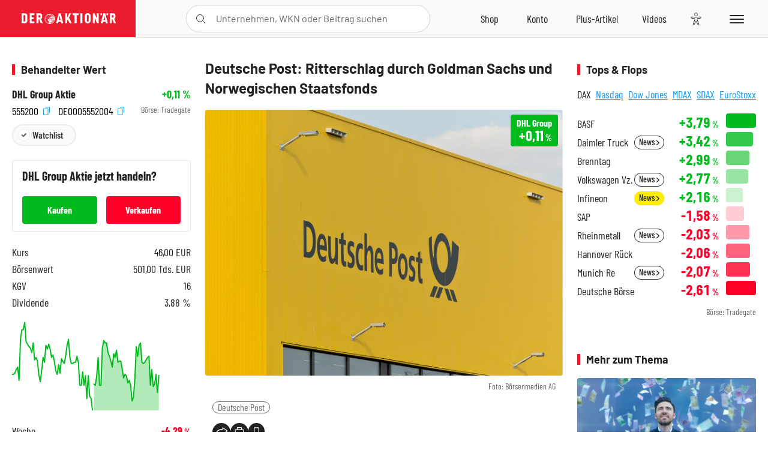

--- FILE ---
content_type: text/html; charset=utf-8
request_url: https://www.deraktionaer.de/artikel/aktien/deutsche-post-ritterschlag-durch-goldman-sachs-und-norwegischen-staatsfonds-270310.html
body_size: 23947
content:
<!DOCTYPE html>
<html lang="de-de">
<head>
    <link rel="dns-prefetch" href="//cdn.boersenmedien.com">
    <link rel="dns-prefetch" href="//images.boersenmedien.com">
    <link rel="preconnect" href="//cdn.boersenmedien.com">
    <link rel="preconnect" href="//images.boersenmedien.com">
    
    <meta charset="utf-8">
    <meta name="viewport" content="width=device-width, initial-scale=1.0">
    <link rel="apple-touch-icon" sizes="180x180" href="/assets/images/icons/apple-touch-icon.png">
    <link rel="icon" type="image/png" sizes="32x32" href="/assets/images/icons/favicon-32x32.png">
    <link rel="icon" type="image/png" sizes="16x16" href="/assets/images/icons/favicon-16x16.png">
    <link rel="manifest" href="/manifest.json">
        <title>Deutsche Post: Ritterschlag durch Goldman Sachs und Norwegischen Staatsfonds - DER AKTION&#xC4;R</title>
    <meta name="robots" content="index, follow, noodp, max-image-preview:large">
    <meta name="theme-color" content="#e91b2c">
    <meta name="msapplication-navbutton-color" content="#e91b2c">

    <meta name="description" content="Deutsche Post: Ritterschlag durch Goldman Sachs und Norwegischen Staatsfonds">
    <meta name="keywords" content=",Deutsche Post">
    <meta name="news_keywords" content=",Deutsche Post">
    <meta name="date" content="2016-09-08T15:23:00Z">
        <meta name="author" content="Thorsten K&#xFC;fner">
    <meta name="publisher" content="DER AKTION&#xC4;R">
    <link rel="canonical" href="https://www.deraktionaer.de/artikel/aktien/deutsche-post-ritterschlag-durch-goldman-sachs-und-norwegischen-staatsfonds-270310.html">
    <meta property="og:title" content="Deutsche Post: Ritterschlag durch Goldman Sachs und Norwegischen Staatsfonds">
    <meta property="og:type" content="article">
        <meta property="og:image" content="https://images.boersenmedien.com/images/06131905-105b-41b4-a842-014fba9eab49.png?w=1280">
        <meta property="og:image:width" content="1314">
        <meta property="og:image:height" content="977">
    <meta property="og:url" content="https://www.deraktionaer.de/artikel/aktien/deutsche-post-ritterschlag-durch-goldman-sachs-und-norwegischen-staatsfonds-270310.html">
    <meta property="og:description" content="Deutsche Post: Ritterschlag durch Goldman Sachs und Norwegischen Staatsfonds">
    <meta property="fb:app_id" content="567365026630618">
    <meta name="twitter:card" content="summary_large_image">
    <meta name="twitter:title" content="Deutsche Post: Ritterschlag durch Goldman Sachs und Norwegischen Staatsfonds">
    <meta name="twitter:site" content="@aktionaer">
    <meta name="twitter:description" content="Deutsche Post: Ritterschlag durch Goldman Sachs und Norwegischen Staatsfonds">
        <meta name="twitter:image" content="https://images.boersenmedien.com/images/06131905-105b-41b4-a842-014fba9eab49.png?w=1280">
    
    
        <link rel="stylesheet" href="/assets/css/main.min.css?v=20a5oobePaa3APZ5oOxXt9H2BO4p2DEHNO1sNY4KUOw">
    
    <link rel="preload" as="script" id="IOMmBundle" href="https://data-af9a061aaf.deraktionaer.de/iomm/latest/manager/base/es6/bundle.js" />
    <link rel="preload" as="script" href="https://data-af9a061aaf.deraktionaer.de/iomm/latest/bootstrap/loader.js" />
    <script type="application/ld&#x2B;json">
        {"@context":"https://schema.org","@graph":[{"@type":"WebSite","name":"DER AKTIONÄR","url":"https://www.deraktionaer.de/","potentialAction":{"@type":"SearchAction","target":"https://www.deraktionaer.de/suchen?q={search_term_string}","query-input":"required name=search_term_string"}},{"@type":"Organization","name":"Börsenmedien AG","@id":"https://www.boersenmedien.de/#publisher","url":"https://www.boersenmedien.de/","logo":{"@type":"ImageObject","url":"https://images.boersenmedien.com/images/bbc3d6ec-9cb0-4502-98d5-3adc60601cd6.png","width":1200,"height":242},"sameAs":["https://www.deraktionaer.de/","https://www.boerse-online.de/","https://www.eurams.de/"],"address":{"@type":"PostalAddress","streetAddress":"Am Eulenhof 14","addressLocality":"Kulmbach","postalCode":"95326","addressCountry":"DE"},"contactPoint":{"@type":"ContactPoint","url":"https://www.boersenmedien.de/Support/kontakt","telephone":"+49-9221-90510","contactType":"Kundenservice","availableLanguage":["Deutsch"],"areaServed":"DE"},"subOrganization":{"@type":"NewsMediaOrganization","@id":"https://www.deraktionaer.de/#publisher","name":"DER AKTIONÄR","foundingDate":"1996-01-01","url":"https://www.deraktionaer.de/","publishingPrinciples":"https://www.boersenmedien.de/agb.html","logo":{"@type":"ImageObject","url":"https://images.boersenmedien.com/images/b8000b75-24cd-4424-aeec-cf1c4544b5b6.jpg","width":1182,"height":1182},"mainEntityOfPage":{"@type":"WebPage","@id":"https://www.deraktionaer.de/"},"sameAs":["https://www.deraktionaer.de/","https://de.wikipedia.org/wiki/Der_Aktionär","https://www.facebook.com/aktionaer/","https://www.instagram.com/deraktionaer/","https://x.com/aktionaer","https://www.tiktok.com/@deraktionaer","https://apps.apple.com/de/app/der-aktionär/id448927412","https://play.google.com/store/apps/details?id=com.yopeso.deraktionar"]}}]}
    </script>
    <script src="/assets/js/ea_dynamic_loading_da.js"></script>
    <meta name="impact-site-verification" value="64808c59-4dea-4819-8bf2-c95625d83376">
</head>
<body class="">
    <script type='text/javascript' src="//data-af9a061aaf.deraktionaer.de/iomm/latest/bootstrap/loader.js"></script>
    <script data-n-head="ssr" type="text/javascript" data-body="true">
        var dataINFOnline = {
        "st": "daktion",
        "cp": "dak_rc_wf",
        "sv": "in",
        "co": "da2019",
        "sc": "yes"
        };
        IOMm('configure', { st: 'daktion', dn: 'data-af9a061aaf.deraktionaer.de', mh: 5 }); // Configure IOMm
        IOMm('pageview', dataINFOnline); // Count pageview
        IOMm('3p', 'qds', 'in'); // Trigger qds module (for agof ddf participants only!)
    </script>

    <header id="page-header">
        <div id="static-header">
            <div class="container">
                <div id="header-logo-container">
                        <a id="header-logo" href="/"><img loading="lazy" alt="DER AKTION&#xC4;R" src="https://images.boersenmedien.com/images/eef3cc9c-8c0d-43c9-a849-c732c8855a53.svg"></a>
                </div>
                <nav id="header-actions-container" aria-labelledby="header-epaper-notification">

                        <a title="Zu DER AKTIONÄR+" aria-label="Zu DER AKTIONÄR+ " href="/artikel/deraktionaerplus" id="header-aktionaerplus" class="header-action-item subpage"><span></span></a>
                    <a title="Videos" aria-label="Videos" class="header-action-item" id="header-videos" href="/videos"><span></span></a>
                    <div class="toaccount"><a title="Zum Account" aria-label="Zum Account" class="sign-in-button header-action-item" href="/account"><span></span></a></div>
                    <a title="Zum Shop" aria-label="Zum Shop" target="_blank" rel="noopener" href="https://www.boersenmedien.de/shop?btm_campaign=DA-0526-13575&btm_source=Online&btm_medium=Navigation&btm_content=deraktionaer.de&btm_term=Shop&btm_detail=shop " id="header-shop" class="header-action-item"><span></span></a>
                        <a title="E-Paper" aria-label="E-Paper" id="header-epaper" class="header-action-item" href="https://www.boersenmedien.de/produkt/deraktionaer/der-aktionaer-0526-4503.html?btm_campaign=DA-0526-13575&btm_source=Online&btm_medium=Navigation&btm_content=deraktionaer.de&btm_term=Shop&btm_detail=epaper" target="_blank" rel="noopener"><span></span></a>
                        <a title="Home" aria-label="Home" id="header-home" class="header-action-item" href="/"><span></span></a>
                    
    <button aria-label="Teilen-Menu &#xF6;ffnen" id="header-share-article" class="header-action-item">
        <span></span>
    </button>

                    
                        
<div id="search-group" class="header-action-item">
    <div id="search-button-container"><input id="search-input-placeholder" name="search-input-placeholder" role="presentation" type="text"><label aria-hidden="true" for="search-input-placeholder"></label><button class="search-button header-action-button open-search" id="header-search-button" aria-controls="search-overlay" aria-label="Suche öffnen"><span></span></button></div>
    <div id="search-overlay">
        <form method="get" id="search-input" action="/suchen">
            <input type="hidden" name="page" value="1" />
            <div class="input-wrapper">
                <input type="text" name="q" id="search-q" autocomplete="off" />
            </div>
            <button type="submit"><span class="icon-colo-primary"></span></button>
        </form>

        <div id="search-scroll-container">
            <a href="#" style="display:none;" class="search-more"><span>Alle Suchergebnisse f&#xFC;r <span class="search-value"></span> anzeigen</span></a>

            <div id="search-results-header" class="pure-g">
                <div id="search-result-symbols" class="pure-u-1-1 pure-u-sm-1-3">
                    <div class="search-title">Wertpapiere</div>
                    <div class="symbol-container"></div>
                    <div class="symbol-empty">Es gibt keine Wertpapiere.</div>
                </div>
                <div id="search-result-stories" class="pure-u-1-1 pure-u-sm-2-3">
                    <div class="search-title">Top-Artikel</div>
                    <div class="story-container"></div>
                    <div class="story-empty">Kein Treffer gefunden. Bitte versuchen Sie einen anderen Suchbegriff.</div>
                </div>
            </div>
        </div>
        <div id="search-close"><img loading="lazy" alt="Schlie&#xDF;en" src="/assets/images/svg/icon-remove.svg"></div>
    </div>
    <div id="search-overlay-background"></div>
</div>
                    
                    <div class="eyeAble_customToolOpenerClass fr-bullet-nav__link header-action-item" data-controller="bullet-layer" data-controller-options="{&quot;active-class&quot;: &quot;fr-bullet-nav__link--active&quot;}" data-tracking-header="EyeAble">
                        <div class="fr-bullet-nav__icon fr-bullet-nav__icon--eyeable eyeAbleContrastSkip"></div>
                    </div>
                    <button id="menu-button" class="hamburger hamburger--squeeze hamburger--main" type="button" aria-label="Menu" aria-controls="header-navigation">
                        <span class="hamburger-box">
                            <span class="hamburger-inner"></span>
                        </span>
                    </button>
                </nav>
            </div>
            
    <div id="share-article-nav" class="share-article-container">
        <button title="URL kopieren" class="share-url copy-button" onclick="return copy(window.location.href)"><img
                alt="CopyLink"
                src="https://images.boersenmedien.com/images/e9f70a2a-88af-4b41-b33a-e146c67328ce.svg" loading="lazy">
        </button>
        <a title="Facebook teilen" class="share-fb"
           href="https://www.facebook.com/sharer.php?u=https%3A%2F%2Fwww.deraktionaer.de%2Fartikel%2Faktien%2Fdeutsche-post-ritterschlag-durch-goldman-sachs-und-norwegischen-staatsfonds-270310.html&amp;t=Deutsche&#x2B;Post%3A&#x2B;Ritterschlag&#x2B;durch&#x2B;Goldman&#x2B;Sachs&#x2B;und&#x2B;Norwegischen&#x2B;Staatsfonds"
           rel="noopener" target="da_social"><span></span></a>
        <a title="Tweet" class="share-twitter"
           href="https://twitter.com/intent/tweet?url=https%3A%2F%2Fwww.deraktionaer.de%2Fartikel%2Faktien%2Fdeutsche-post-ritterschlag-durch-goldman-sachs-und-norwegischen-staatsfonds-270310.html" rel="noopener"
           target="da_social"><span></span></a>
        <a title="Per E-Mail teilen" class="share-mail"
           href="mailto:?body=https://www.deraktionaer.dehttps://www.deraktionaer.de/artikel/aktien/deutsche-post-ritterschlag-durch-goldman-sachs-und-norwegischen-staatsfonds-270310.html" rel="noopener"
           target="da_social"><span></span></a>
        <a title="Seite Drucken" class="share-print" href="javascript:self.print()"><span></span></a>
    </div>

        </div>
        <div id="header-navigation" class="pure-g">
            <div id="navigation-main" class="pure-u-1-1 pure-u-xl-2-3">
                <nav id="navigation" aria-label="Navigation">
                    <ul>
                        <li><a href="/">Home</a></li>
                            <li><a href="/magazin">Magazin</a></li>    
                        <li><a href="/marktueberblick.html">Marktüberblick</a></li>
                        <li>
                            <a href="/musterdepots.html">Depots</a>
                            <span class="open-sub"></span>
                            <div>
                                <ul>
                                    
                                        
        <li><a href="/real-musterdepot.html">Real-Depot</a></li>
        <li><a href="/aktionaer-musterdepot.html">AKTION&#xC4;R-Depot</a></li>
        <li><a href="/tsi-musterdepot.html">TSI-Musterdepot</a></li>

                                    
                                </ul>
                            </div>
                        </li>
                        <li class="navigation-strong"><a href="/artikel/deraktionaerplus">DER AKTIONÄR<strong>+</strong></a></li>
                        <li><a href="/invest">DER AKTIONÄR Indizes</a></li>
                        <li>
                            <span class="nav-no-link">Finanz-Check</span>
                            <span class="open-sub"></span>
                            <div>
                                <ul>
                                    <li><a href="/broker-vergleich">Broker-Vergleich</a></li>
                                    <li><a href="/krypto-broker-vergleich">Krypto-Broker-Vergleich</a></li>
                                    <li><a href="/krypto-boersen-vergleich">Krypto-Börsen-Vergleich</a></li>
                                    <li><a href="/kinderdepot-broker-vergleich">Kinderdepot-Vergleich</a></li>
                                    <li><a href="/tagesgeld-vergleich.html">Tagesgeld-Vergleich</a></li>
                                    <li><a href="/festgeld-vergleich.html">Festgeld-Vergleich</a></li>
                                </ul>
                            </div>
                        </li>
                        <li><a href="/podcasts">Podcasts</a></li>
                        <li>
                            <a href="/videos">DER AKTIONÄR TV</a>
                            <span class="open-sub"></span>
                            <div>
                                <ul>
                                    <li><a href="/videos">Übersicht</a></li>
                                        <li><a href="/videos/boersenpunk/1">B&#xF6;rsenpunk</a></li>
                                        <li><a href="/videos/dax-check/1">DAX-Check LIVE</a></li>
                                        <li><a href="/videos/futuremarkets/1">Future Markets</a></li>
                                        <li><a href="/videos/goldexpertebussler/1">Goldfolio</a></li>
                                        <li><a href="/videos/heavytraderz/1">HeavytraderZ</a></li>
                                        <li><a href="/videos/hotstockreport/1">Hot Stock Report</a></li>
                                        <li><a href="/videos/olivermichel/1">Krypto-Talk</a></li>
                                        <li><a href="/videos/maydornsmeinung/1">maydornsmeinung</a></li>
                                        <li><a href="/videos/schroedersnebenwerte/1">Schr&#xF6;ders Nebenwerte-Watchlist</a></li>
                                        <li><a href="/videos/trading-tipps/1">Trading-Tipp</a></li>
                                        <li><a href="/videos/keyinvest/1">UBS DailyTrader</a></li>
                                </ul>
                            </div>
                        </li>
                        <li>
                            <a href="https://www.boersenmedien.de/shop" target="_blank" rel="noopener">Abo &amp; Shop</a>
                            <span class="open-sub"></span>
                            <div>
                                <ul>
                                    <li><a href="https://www.boersenmedien.de/magazine/deraktionaer/einzelausgaben" target="_blank" rel="noopener">DER AKTIONÄR</a></li>
                                    <li><a href="https://www.boersenmedien.de/aktienreports/1" target="_blank" rel="noopener">Aktien-Reports</a></li>
                                    <li><a href="https://www.boersenmedien.de/boersendienste" target="_blank" rel="noopener">Börsendienste</a></li>
                                </ul>
                            </div>
                        </li>
                        <li><a href="/experten">Experten</a></li>
                        <li><a href="https://www.boersenmedien.com/karriere/jobangebote">Jobs/Karriere</a></li>
                    </ul>
                </nav>
                <nav id="navigation-user" aria-label="Mein Konto">
                        <div class="signin">
                            <div class="navigation-user-row sign-in-button">
                                <div><strong>Sie sind neu hier?</strong> Registrieren Sie sich kostenlos um alle Funktionen unserer Website nutzen zu können:</div>
                                <div><a href="https://login.boersenmedien.com/account/signup" class=" pure-button-secondary"><span>Registrieren</span></a></div>
                            </div>
                            <span class="sign-in-loading">Laden</span>
                        </div>
                        <div class="signin">
                            <div class="navigation-user-row sign-in-button">
                                <div><strong>Sie sind bereits registriert?</strong> Hier können Sie sich anmelden:</div>
                                <div>
                                    <a class=" pure-button-secondary" href="/account/signin"><span>Anmelden</span></a>
                                </div>
                            </div>
                            <span class="sign-in-loading">Laden</span>
                        </div>
                        <div class="signout">
                            <strong id="navigation-head">Willkommen auf deraktionaer.de!</strong><br>
                            <a class="user-nav-button user-nav-symbols" href="/account/watchlist">Meine Watchlist</a>
                            <a class="user-nav-button user-nav-articles" href="/account/bookmarks">Gespeicherten Artikel</a>
                            <a href="https://konto.boersenmedien.com" target="_blank" rel="noopener" class="user-nav-button user-nav-bmagaccount">Börsenmedien Konto</a>
                            <a class="pure-button-primary" href="/account/logout"><span class="sing-out-button">Abmelden</span></a>
                            <br>
                        </div>
                </nav>
                <div class="pure-g">
                    <div id="navigation-app" class="pure-u-1-1 pure-u-lg-1-2">
                        <div><img loading="lazy" alt="DER-AKTION&#xC4;R App" id="app-logo" src="https://images.boersenmedien.com/images/757ea3d3-5e46-4275-80df-30eb7052784c.svg"> DER AKTIONÄR – Unsere App</div>
                        <div><a target="_blank" rel="noopener" id="app-apple" href="https://itunes.apple.com/de/app/der-aktionar-deutschlands/id448927412"><img loading="lazy" alt="Laden im Appstore" src="/assets/images/svg/logo-appstore.svg"></a><a id="app-android" target="_blank" rel="noopener" href="https://play.google.com/store/apps/details?id=com.yopeso.deraktionar"><img alt="Jetzt bei Google Play" src="/assets/images/svg/logo-gplay.svg" /></a></div>
                    </div>
                    <div id="navigation-sm" class="pure-u-1-1 pure-u-lg-1-2">
                        <strong>Folgen Sie uns</strong><br>
                        <a class="share-youtube" target="_blank" rel="noopener" href="https://www.youtube.com/user/DAFChannel/videos">Youtube</a>
                        <a class="share-instagram" target="_blank" rel="noopener" href="https://www.instagram.com/deraktionaer/">Instagram</a>
                        <a class="share-fb" target="_blank" rel="noopener" href="https://www.facebook.com/aktionaer">Facebook</a>
                        <a class="share-twitter" target="_blank" rel="noopener" href="https://twitter.com/aktionaer">Twitter</a>
                    </div>
                </div>
            </div>
            <aside id="navigation-sidebar" class="pure-u-1-1 pure-u-xl-1-3">
                <div class="pure-g">
                    <div id="navigation-stories" class="pure-u-1-1 pure-u-md-16-24 pure-u-xl-1-1"></div>
                    <div id="navigation-symbols" class="pure-u-1-1 pure-u-md-8-24 pure-u-xl-1-1"></div>
                </div>
            </aside>
        </div>
    </header>

    <div class="breaking-news-container">
        


    </div>

        <div id="banner-top-container">
            <div id="banner-big-bill-container">
                <div id="Ads_BA_BS" style="position: relative; text-align: center;">                    
                    <div id='Ads-Bigsize'></div>
                </div>
            </div>
            <div id="banner-sky-container">
                <div id="Ads_BA_SKY">
                    <div id='Ads-Sky' style='min-width: 120px; min-height: 600px;'></div>
                </div>
            </div>
            <div id="banner-sky-left-container">
                <div id="Ads_BA_SKY_LEFT">
                    <div id='Ads-Sky-Left' style='min-width: 120px; min-height: 600px;'></div>
                </div>
            </div>
        </div>

    <div id="page-body" class="container">
        
<article id="article-detail" aria-labelledby="article-title">
    <div id="article-detail-content">
        <header id="article-detail-header">
            <h1 id="article-title">Deutsche Post: Ritterschlag durch Goldman Sachs und Norwegischen Staatsfonds</h1>
            <div class="article-header-image">
                <figure>
                    <picture>
                        <source media="(min-width: 1023px)" srcset="https://images.boersenmedien.com/images/06131905-105b-41b4-a842-014fba9eab49.png?w=1280&webp=true"
                                type="image/webp">
                        <source media="(min-width: 767px)" srcset="https://images.boersenmedien.com/images/06131905-105b-41b4-a842-014fba9eab49.png?w=1280&webp=true"
                                type="image/webp">
                        <img loading="lazy" src="https://images.boersenmedien.com/images/06131905-105b-41b4-a842-014fba9eab49.png?w=1280&webp=true"
                             alt="Deutsche Post: Ritterschlag durch Goldman Sachs und Norwegischen Staatsfonds">
                    </picture>
                        <figcaption><small>Foto: B&#xF6;rsenmedien AG</small></figcaption>
                </figure>
                    
<a class="stock-info stock-info-badge stock-info-badge-big" data-quote="DE0005552004" title="DHL Group Aktie" href="/aktien/kurse/dhlgroup-de0005552004.html">
    <span class="stock-info-name flex-ellipsis-variable">Deutsche Post NA</span>
    <span class="changePct">-</span>&thinsp;<span class="percentSgn">%</span>    
</a>
            </div>
            <ul id="article-detail-keywords">
                        <li><a href="/suchen?q=%22deutsche%20post%22">Deutsche Post</a></li>
            </ul>
            <div id="article-header-info">
                <div class="author-info">
                            <img loading="lazy" alt="Thorsten K&#xFC;fner" class="pure-img"
                                 src="https://images.boersenmedien.com/images/d9b0dc2f-64f7-4f91-adc5-dc08ea9d958b.jpg?w=80">
                            08.09.2016, 15:23
                            <span class="article-header-author"> &#8231; <a href="/experten/thorsten-kuefner.html">Thorsten K&#xFC;fner</a></span>
                </div>
                <div id="share-container">
                    <div class="share-buttons">
                        <button aria-label="Teilen-Menu &#xF6;ffnen" id="sm-page-button"
                                class="share-button"></button>
                        
<div id="share-page-nav" class="share-article-container">
	<button title="URL kopieren" class="are-url copy-button" onclick="return copy(window.location.href)"><img alt="AltLinkShare" src="https://images.boersenmedien.com/images/e9f70a2a-88af-4b41-b33a-e146c67328ce.svg" loading="lazy"></button>
	<a title="Facebook teilen" class="share-fb" href="https://www.facebook.com/sharer.php?u=https%3A%2F%2Fwww.deraktionaer.de%2Fartikel%2Faktien%2Fdeutsche-post-ritterschlag-durch-goldman-sachs-und-norwegischen-staatsfonds-270310.html&amp;t=Deutsche&#x2B;Post%3A&#x2B;Ritterschlag&#x2B;durch&#x2B;Goldman&#x2B;Sachs&#x2B;und&#x2B;Norwegischen&#x2B;Staatsfonds" rel="noopener" target="da_social"><img alt="Bei facebook teilen" src="https://images.boersenmedien.com/images/static/icon-facebook-grey.svg" loading="lazy"></a>
	<a title="Tweet" class="share-twitter" href="https://twitter.com/intent/tweet?url=https%3A%2F%2Fwww.deraktionaer.de%2Fartikel%2Faktien%2Fdeutsche-post-ritterschlag-durch-goldman-sachs-und-norwegischen-staatsfonds-270310.html&text=Deutsche&#x2B;Post%3A&#x2B;Ritterschlag&#x2B;durch&#x2B;Goldman&#x2B;Sachs&#x2B;und&#x2B;Norwegischen&#x2B;Staatsfonds" rel="noopener" target="da_social"><img alt="Mit twitter teilen" src="https://images.boersenmedien.com/images/c2ffe345-c71f-42e4-9ee3-bd80ca076e68.svg" loading="lazy"></a>
	<a title="Per E-Mail teilen" class="share-mail" href="mailto:?body=https://www.deraktionaer.de/artikel/aktien/deutsche-post-ritterschlag-durch-goldman-sachs-und-norwegischen-staatsfonds-270310.html" rel="noopener" target="da_social"><img alt="Nachricht senden" src="https://images.boersenmedien.com/images/static/icon-email-grey.svg" loading="lazy"></a>
</div>
                        <a id="print-page-button" class="share-button" title="Seite Drucken"
                           href="javascript:self.print()"><span></span></a>
                        <button id="save-article-body" aria-label="Artikel zu Favoriten hinzuf&#xFC;gen"
                                data-bookmark="270310" class="add"><span></span></button>
                    </div>
                </div>
            </div>
        </header>

        <div id="article-body">
                        
<p class="article-introduction"><a href="/aktie/ezb-entscheidung--das-sagen-die-experten--270260.htm" target="_blank">Im Zuge der Enttäuschung der Marktteilnehmer über die EZB-Entscheidung </a>geht es im heutigen Handel auch mit dem Papier der Deutschen Post bergab. Geht es nach den Experten von Goldman Sachs bietet das aktuelle Kursniveau Anlegern nun jedoch eine sehr gute Einstiegsgelegenheit bei der Aktie des Logistikriesen.</p>
                        
<p>Die US-Investmentbank Goldman Sachs hat das Kursziel für die Aktien der Deutschen Post von 32 auf 36 Euro angehoben und sie auf der "Conviction Buy List" belassen. Die Experten um Matija Gergolet erklärten, Rekordgewinne dürften zu einer anhaltenden Neubewertung des Logistikkonzerns führen.</p>
                        
<p><strong>Fünf Euro rauf</strong><br>Das Analysehaus RBC Capital hat das Kursziel für Deutsche Post von 26 auf 31 Euro angehoben, die Einstufung aber auf "Sector Perform" belassen. Der Logistikkonzern überzeuge mit einer guten Dividendenrendite von mehr als 3 Prozent und einem durchschnittlichen Gewinnwachstum je Aktie von 7 Prozent jährlich, schrieb Analyst Damian Brewer. Das erhöhte Kursziel spiegele unter anderem die besseren Perspektiven im Expressgeschäft wider.</p>
                        
<figure class="article-image   article-lightbox-image" data-src="https://images.boersenmedien.com/images/a5e9ce34-6adb-47c1-8515-990e3e56f649.png?webp=true&w=2560" data-sub-html=".image-caption">

        <img alt="" src="https://images.boersenmedien.com/images/a5e9ce34-6adb-47c1-8515-990e3e56f649.png?webp=true&w=1000" class="pure-img" loading="lazy">

        <figcaption class="image-caption">
                <div class="article-content-src ">Quelle: B&#xF6;rsenmedien AG</div>

        </figcaption>

</figure>
                        
<p><strong>Norwegischer Staatsfonds stockt auf</strong></p>
                        
<p>Auch DER AKTIONÄR bleibt bei seiner Kaufempfehlung für die Aktie der Deutschen Post. Das Chartbild beim „Chart der Woche“ <a href="https://www.deraktionaer.de/ausgabe/34-2016.htm" target="_blank">der Ausgabe 34/2016</a> bleibt bullish. Zudem passen auch die fundamentalen Aussichten. Nicht ohne Grund hat jüngst auch der Norwegische Staatsfonds seien Position am DAX-Konzern wieder auf 3,0 Prozent aufgestockt. Der Stopp sollte bei 23,0 Euro belassen werden.</p>
                        
<p><em>(Mit Material von dpa-AFX)</em></p>
        </div>
            <div class="clear-both">
                <h2 id="werte-title" class="category-headline">Behandelte Werte</h2>
                <div class="table-scrollx-container">
                    <table class="pure-table pure-table-horizontal werte-table" aria-labelledby="werte-title">
                        <thead>
                        <tr>
                            <th scope="col">Name</th>
                            <th scope="col" class="text-center">Wert</th>
                            <th scope="col" class="text-center">Veränderung<br><small>Heute in %</small></th>
                        </tr>
                        </thead>
                        <tbody>
                            <tr class="stock-info" data-quote="DE0005552004" style="opacity:1">
                                <td><a title="Deutsche Post Aktie" href="/aktien/kurse/deutschepost-de0005552004.html">Deutsche Post</a></td>
                                <td class="text-center nowrap"><span
                                        class="price">-</span>&thinsp;&#x20AC;</td>
                                <td class="text-center"><span class="stock-info-badge"><span
                                            class="changePct"></span></span></td>
                            </tr>
                        </tbody>
                    </table>
                </div>
                <br>
            </div>
        <div class="hidden">
        </div>

            
    <h2 class="category-headline">Aktuelle Ausgabe</h2>
    <div class="article-list-latest-issue">
        <div class="last-issue-cover">
            <a class="release-item-image" href="https://www.boersenmedien.de/produkt/deraktionaer/der-aktionaer-0526-4503.html?btm_campaign=DA-2605-13575&btm_source=Online&btm_medium=Widget&btm_content=deraktionaer.de&btm_term=Shop&btm_detail=Neuerscheinungen&btm_info=%2Fartikel%2Faktien%2Fdeutsche-post-ritterschlag-durch-goldman-sachs-und-norwegischen-staatsfonds-270310.html" target="_blank">
                <img loading="lazy" alt="DER AKTION&#xC4;R 05/26" src="https://images.boersenmedien.com/images/6e4ace16-99ff-4440-838a-3f793c6cd80a.jpg?w=600&webp=true" />
            </a>
        </div>
        <h3>
            <a class="release-item-image" href="https://www.boersenmedien.de/produkt/deraktionaer/der-aktionaer-0526-4503.html?btm_campaign=DA-2605-13575&btm_source=Online&btm_medium=Widget&btm_content=deraktionaer.de&btm_term=Shop&btm_detail=Neuerscheinungen&btm_info=%2Fartikel%2Faktien%2Fdeutsche-post-ritterschlag-durch-goldman-sachs-und-norwegischen-staatsfonds-270310.html" target="_blank">
                Humanoide Roboter: Zwischen Spott und Milliardenmarkt
            </a>
        </h3>
        <div class="latest-issue-data">
            <span><i title="Ausgabennummer" class="icon-book icon-color-secondary"></i>Nr. 05/26</span>
            <span><i title="Preis" class="icon-price icon-color-secondary"></i>8,90&thinsp;&euro;</span>
        </div>
        <div class="button-container">
            <a class="pure-button pure-button-paypal" target="_blank" rel="noopener" href="https://www.boersenmedien.de/zahlungsmethode/paypal/express/4503?btm_campaign=DA-2605-13575&btm_source=Online&btm_medium=Widget&btm_content=deraktionaer.de&btm_term=PPExpress&btm_detail=AktuelleAusgabe&btm_info=%2Fartikel%2Faktien%2Fdeutsche-post-ritterschlag-durch-goldman-sachs-und-norwegischen-staatsfonds-270310.html"><img loading="lazy" src="https://images.boersenmedien.com/images/74d4a911-0acd-4505-abbe-7e50458f125b.svg" alt="Paypal" title="Paypal"> Sofortkauf</a>
            <a class="pure-button pure-button-secondary" target="_blank" rel="noopener" href="https://www.boersenmedien.de/Checkout/AddToCart?id=4503&btm_campaign=DA-2605-13575&btm_source=Online&btm_medium=Widget&btm_content=deraktionaer.de&btm_term=Warenkorb&btm_detail=AktuelleAusgabe&btm_info=%2Fartikel%2Faktien%2Fdeutsche-post-ritterschlag-durch-goldman-sachs-und-norwegischen-staatsfonds-270310.html">Im Shop kaufen</a>
            <small>Sie erhalten einen Download-Link per E-Mail. Außerdem können Sie gekaufte E-Paper in Ihrem <a class="text-link" href="https://konto.boersenmedien.de" target="_blank">Konto</a> herunterladen.</small>
        </div>
    </div>

            <div id="similar-product">
                <section>
    <h2 class="category-headline">Buchtipp: Der gro&#xDF;e Gebert</h2>
    <div class="pure-g">
        <div id="similar-product-description">
            <p>„Der intelligente Investor“, „Börsenindikatoren“ und „Börsenzyklen“ sind Klassiker der Börsen­literatur. Ihr Autor ist der seit vielen Jahrzehnten an der Börse außerordentlich erfolgreiche Physiker Thomas Gebert, dessen „Gebert Börsenindikator“ seit Jahren die Fachwelt durch seine Einfachheit und durch seine Outperformance beeindruckt. Nun hat Thomas Gebert seine drei Best­seller komplett überarbeitet, an die heutige ­Situation angepasst und mit aktuellen Beispielen ver­sehen. <br>„Der große Gebert“ ist geballtes Börsenwissen, das dem Leser eine Anleitung gibt, wie er sachlich, unaufgeregt und überaus erfolgreich an den Märkten agieren kann.</p>
        </div>
        <div class="article-list-image-container pure-u-1-1 pure-u-sm-6-24">
            <a href="https://www.boersenmedien.de/produkt/buch/der-groe-gebert-3458.html?ref=deraktionaer" target="_blank" rel="noopener">
                <img loading="lazy" src="https://images.boersenmedien.com/images/a35d7d7a-2fe7-448f-af7c-eb8efd14eb81.jpg?w=500&webp=true" class="pure-img" title="Der gro&#xDF;e Gebert" alt="Der gro&#xDF;e Gebert">
            </a>
        </div>
        <div class="article-list-text-container pure-u-1-1 pure-u-sm-18-24">
                <div class="book-product-info"><p><b>Autoren:</b> Gebert, Thomas<br><b>Seitenanzahl:</b> 336<br><b>Erscheinungstermin:</b> 08.02.2024<br><b>Format:</b> Taschenbuch<br><b>ISBN:</b> 978-3-86470-965-4<br></p></div>
            <div class="book-product-price">
                <strong>Preis:</strong> 14,90&thinsp;€
            </div>
            <div class="button-container">
                <a class="pure-button pure-button-paypal"
                   href="https://www.boersenmedien.de/zahlungsmethode/paypal/express/3458?ref=deraktionaer"
                   target="_blank" rel="noopener" alt="Paypal Sofortkauf" title="Paypal Sofortkauf">
                    <img loading="lazy" src="https://images.boersenmedien.com/images/74d4a911-0acd-4505-abbe-7e50458f125b.svg"
                         alt="Paypal" title="Paypal">
                </a>
                <a class="pure-button pure-button-secondary"
                   href="https://www.boersenmedien.de/Checkout/AddToCart?id=3458?ref=deraktionaer"
                   target="_blank" rel="noopener">
                    Im Shop kaufen
                </a>                
            </div>
        </div>
    </div>
</section>
            </div>
    </div>
    
<aside id="article-detail-symbol" aria-label="Wertpapierinformationen" data-quote="DE0005552004">
        <h2 class="category-headline">Behandelter Wert</h2>
        <div class="symbol-intro">
            <div>
                <a href="/aktien/kurse/dhlgroup-de0005552004.html">DHL Group Aktie</a>
                <strong class="text-right stock-info"><span class="changePct"></span><span class="percentSgn">&thinsp;%</span></strong>
            </div>
            <div>
                <div>
                        <button class="copy-button" onclick="return copy('555200')"> 555200 <i class="icon--exit-fullscreen icon-copy icon-color-action"></i></button>
                        <button class="copy-button" onclick="return copy('DE0005552004')"> DE0005552004 <i class="icon--exit-fullscreen icon-copy icon-color-action"></i></button>
                </div>
                <small class="text-right">Börse: <span class="exchange"></span></small>
            </div>
            <div id="save-symbol-body">
                <button class="add pure-button pure-button-primary" aria-label="Wert zur Watchlist hinzuf&#xFC;gen" data-watchlist="DE0005552004"> Watchlist</button>
            </div>
        </div>
        
    <button type="button" role="presentation" class="pure-button pure-button-secondary" id="symbol-trade-toggle" onclick="document.getElementById('symbol-trade').classList.toggle('active')">Handeln</button>          
    <div id="symbol-trade" class="symbol-trade-container">
        <h3><span>DHL Group&nbsp;</span>Aktie jetzt handeln?</h3>
        <a target="_blank" rel="noopener" class="pure-button pure-button-buy" href="https://trade.deraktionaer.de/trade?isin=DE0005552004&orderdirection=buy">Kaufen</a>
        <a target="_blank" rel="noopener" class="pure-button pure-button-sell" href="https://trade.deraktionaer.de/trade?isin=DE0005552004&orderdirection=sell">Verkaufen</a>
    </div>

        <dl aria-label="Wertpapierdetails zu DHL Group Aktie" class="symbol-information">
            <dt>Kurs</dt>
            <dd><span class="price"></span> <span class="currency"></span></dd>

                <dt>Börsenwert</dt>
                <dd>501,00 Tds. EUR</dd>
                <dt>KGV</dt>
                <dd>16</dd>
                <dt>Dividende</dt>
                <dd>3,88 %</dd>
        </dl>
        <div id="article-detail-symbols-chart">
            <a id="sparkline-chart-container" href="/aktien/kurse/dhlgroup-de0005552004.html">
                <div id="sparkline-chart"></div>
            </a>
            <div id="symbol_performance"></div>
            <a class="pure-button pure-button-primary" title="DHL Group Aktie Kennzahlen und Details" href="/aktien/kurse/dhlgroup-de0005552004.html">DHL Group Aktie Kennzahlen und Details</a>
        </div>
            <div id="article-detail-symbol-index">
                <h2 class="category-headline">
                    DER AKTIONÄR Indizes
                    <img loading="lazy" alt="DER AKTIONÄR Indizes" src="https://images.boersenmedien.com/images/88a1a268-81bd-4941-a849-2c1cf4584f6a.jpg">
                </h2>
                <p>DHL Group Aktie ist  Bestandteil des Community Index, der die zehn Lieblingsaktien der Anleger aus einer Befragung enthält.</p>
                <a class="pure-button pure-button-primary" href="/aktien/kurse/communityindex-de000sl0gq16.html">Zum Index</a>
            </div>
        <div data-peergroup="DE0005552004" id="article-detail-symbol-peergroup-container"></div>
</aside>
    
<aside id="article-detail-further" aria-labelledby="more-title">
        <section>
            <h2 class="category-headline">Tops &amp; Flops</h2>
            <div class="tabs" id="topflop">
                <ul class="tab-nav">
                        <li><a id="topflop-Dax" class="">DAX</a></li>
                        <li><a id="topflop-Nasdaq" class="inactive">Nasdaq</a></li>
                        <li><a id="topflop-DowJones" class="inactive">Dow Jones</a></li>
                        <li><a id="topflop-MDax" class="inactive">MDAX</a></li>
                        <li><a id="topflop-SDax" class="inactive">SDAX</a></li>
                        <li><a id="topflop-Eurostoxx" class="inactive">EuroStoxx</a></li>
                </ul>
                <div>
                        <div class="tab-page" id="topflop-Dax-c" style="display:block">
                            <ul class="topflop">
        <li class="top">
            <div class="topflop-company">
                <a class="topflop-name" href="/aktien/kurse/basf-de000basf111.html">BASF</a>
            </div>
            <span class="topflop-value up">&#x2B;3,79<span>&thinsp;%</span></span>
            <span class="topflop-bar up"><span class="progress" style="width:100.00%"></span></span>
            
        </li>
        <li class="top">
            <div class="topflop-company">
                <a class="topflop-name" href="/aktien/kurse/daimlertruck-de000dtr0ck8.html">Daimler Truck</a>
                    <span class="news news-secondary">
                        <a href="/nachricht/aktieimfokustratonnacheckdatenimaufwind-stuetztauchdaimlertruck-496876.html">
                            News <i class="icon-arrow"></i>
                        </a>
                    </span>
            </div>
            <span class="topflop-value up">&#x2B;3,42<span>&thinsp;%</span></span>
            <span class="topflop-bar up"><span class="progress" style="width:90.17%"></span></span>
            
        </li>
        <li class="top">
            <div class="topflop-company">
                <a class="topflop-name" href="/aktien/kurse/brenntag-de000a1dahh0.html">Brenntag</a>
            </div>
            <span class="topflop-value up">&#x2B;2,99<span>&thinsp;%</span></span>
            <span class="topflop-bar up"><span class="progress" style="width:78.91%"></span></span>
            
        </li>
        <li class="top">
            <div class="topflop-company">
                <a class="topflop-name" href="/aktien/kurse/volkswagenvz-de0007664039.html">Volkswagen Vz.</a>
                    <span class="news news-secondary">
                        <a href="/nachricht/vw-tochtertratonerreichtzielebeiumsatzundmarge-mittelzuflussueberrascht-496843.html">
                            News <i class="icon-arrow"></i>
                        </a>
                    </span>
            </div>
            <span class="topflop-value up">&#x2B;2,77<span>&thinsp;%</span></span>
            <span class="topflop-bar up"><span class="progress" style="width:73.19%"></span></span>
            
        </li>
        <li class="top">
            <div class="topflop-company">
                <a class="topflop-name" href="/aktien/kurse/infineon-de0006231004.html">Infineon</a>
                    <span class="news">
                        <a href="/artikel/aktien/infineon-aktie-zahlen-als-trendbeschleuniger--20393858.html">
                            News <i class="icon-arrow"></i>
                        </a>
                    </span>
            </div>
            <span class="topflop-value up">&#x2B;2,16<span>&thinsp;%</span></span>
            <span class="topflop-bar up"><span class="progress" style="width:56.90%"></span></span>
            
        </li>
        <li class="flop">
            <div class="topflop-company">
                <a class="topflop-name" href="/aktien/kurse/sap-de0007164600.html">SAP</a>
            </div>
            <span class="topflop-value down">-1,58<span>&thinsp;%</span></span>
            <span class="topflop-bar down"><span class="progress" style="width:60.70%"></span></span>
            
        </li>
        <li class="flop">
            <div class="topflop-company">
                <a class="topflop-name" href="/aktien/kurse/rheinmetall-de0007030009.html">Rheinmetall</a>
                    <span class="news news-secondary">
                        <a href="/nachricht/analyse-flashbarclayshebtzielfuerrheinmetallauf2175euro-overweight-496819.html">
                            News <i class="icon-arrow"></i>
                        </a>
                    </span>
            </div>
            <span class="topflop-value down">-2,03<span>&thinsp;%</span></span>
            <span class="topflop-bar down"><span class="progress" style="width:78.03%"></span></span>
            
        </li>
        <li class="flop">
            <div class="topflop-company">
                <a class="topflop-name" href="/aktien/kurse/hannoverrueck-de0008402215.html">Hannover R&#xFC;ck</a>
            </div>
            <span class="topflop-value down">-2,06<span>&thinsp;%</span></span>
            <span class="topflop-bar down"><span class="progress" style="width:79.15%"></span></span>
            
        </li>
        <li class="flop">
            <div class="topflop-company">
                <a class="topflop-name" href="/aktien/kurse/munichre-de0008430026.html">Munich Re</a>
                    <span class="news news-secondary">
                        <a href="/nachricht/eqs-stimmrechtemuenchenerrueckversicherungs-gesellschaftaktiengesellschaftinmuenchendeutsch-496916.html">
                            News <i class="icon-arrow"></i>
                        </a>
                    </span>
            </div>
            <span class="topflop-value down">-2,07<span>&thinsp;%</span></span>
            <span class="topflop-bar down"><span class="progress" style="width:79.61%"></span></span>
            
        </li>
        <li class="flop">
            <div class="topflop-company">
                <a class="topflop-name" href="/aktien/kurse/deutscheboerse-de0005810055.html">Deutsche B&#xF6;rse</a>
            </div>
            <span class="topflop-value down">-2,61<span>&thinsp;%</span></span>
            <span class="topflop-bar down"><span class="progress" style="width:100.00%"></span></span>
            
        </li>
</ul>
<small>Börse: Tradegate</small>
                        </div>
                        <div class="tab-page" id="topflop-Nasdaq-c" style="">
                            <ul class="topflop">
        <li class="top">
            <div class="topflop-company">
                <a class="topflop-name" href="/aktien/kurse/intel-us4581401001.html">Intel</a>
                    <span class="news">
                        <a href="/artikel/maerkte-forex-zinsen/schlussglocke-wall-street-unter-druck-drohender-handelskrieg-belastet-20393851.html">
                            News <i class="icon-arrow"></i>
                        </a>
                    </span>
            </div>
            <span class="topflop-value up">&#x2B;9,12<span>&thinsp;%</span></span>
            <span class="topflop-bar up"><span class="progress" style="width:100.00%"></span></span>
            
        </li>
        <li class="top">
            <div class="topflop-company">
                <a class="topflop-name" href="/aktien/kurse/westerndigital-us9581021055.html">Western Digital</a>
            </div>
            <span class="topflop-value up">&#x2B;8,59<span>&thinsp;%</span></span>
            <span class="topflop-bar up"><span class="progress" style="width:94.24%"></span></span>
            
        </li>
        <li class="top">
            <div class="topflop-company">
                <a class="topflop-name" href="/aktien/kurse/amd-us0079031078.html">AMD</a>
            </div>
            <span class="topflop-value up">&#x2B;6,27<span>&thinsp;%</span></span>
            <span class="topflop-bar up"><span class="progress" style="width:68.73%"></span></span>
            
        </li>
        <li class="top">
            <div class="topflop-company">
                <a class="topflop-name" href="/aktien/kurse/microntechnology-us5951121038.html">Micron Technology</a>
                    <span class="news">
                        <a href="/artikel/medien-ittk-technologie/us-halbleiter-auf-dem-vormarsch-darum-heben-intel-micron-co-ab-20393989.html">
                            News <i class="icon-arrow"></i>
                        </a>
                    </span>
            </div>
            <span class="topflop-value up">&#x2B;5,15<span>&thinsp;%</span></span>
            <span class="topflop-bar up"><span class="progress" style="width:56.43%"></span></span>
            
        </li>
        <li class="top">
            <div class="topflop-company">
                <a class="topflop-name" href="/aktien/kurse/datadog-us23804l1035.html">Datadog</a>
            </div>
            <span class="topflop-value up">&#x2B;5,07<span>&thinsp;%</span></span>
            <span class="topflop-bar up"><span class="progress" style="width:55.60%"></span></span>
            
        </li>
        <li class="flop">
            <div class="topflop-company">
                <a class="topflop-name" href="/aktien/kurse/axonenterprise-us05464c1018.html">Axon Enterprise</a>
            </div>
            <span class="topflop-value down">-3,93<span>&thinsp;%</span></span>
            <span class="topflop-bar down"><span class="progress" style="width:66.60%"></span></span>
            
        </li>
        <li class="flop">
            <div class="topflop-company">
                <a class="topflop-name" href="/aktien/kurse/shopifyinc-classa-ca82509l1076.html">SHOPIFY INC - CLASS A</a>
            </div>
            <span class="topflop-value down">-4,30<span>&thinsp;%</span></span>
            <span class="topflop-bar down"><span class="progress" style="width:72.89%"></span></span>
            
        </li>
        <li class="flop">
            <div class="topflop-company">
                <a class="topflop-name" href="/aktien/kurse/netflix-us64110l1061.html">Netflix</a>
                    <span class="news">
                        <a href="/artikel/medien-ittk-technologie/netflix-trotz-starker-zahlen-unter-druck-wachsende-ausgaben-belasten-20393850.html">News <i class="icon-arrow"></i></a>
                    </span>
            </div>
            <span class="topflop-value down">-4,61<span>&thinsp;%</span></span>
            <span class="topflop-bar down"><span class="progress" style="width:78.16%"></span></span>
            
        </li>
        <li class="flop">
            <div class="topflop-company">
                <a class="topflop-name" href="/aktien/kurse/applovin-us03831w1080.html">Applovin</a>
            </div>
            <span class="topflop-value down">-5,34<span>&thinsp;%</span></span>
            <span class="topflop-bar down"><span class="progress" style="width:90.48%"></span></span>
            
        </li>
        <li class="flop">
            <div class="topflop-company">
                <a class="topflop-name" href="/aktien/kurse/kraftheinz-us5007541064.html">Kraft Heinz</a>
                    <span class="news">
                        <a href="/artikel/maerkte-forex-zinsen/wall-street-sp-nasdaq-und-dow-vor-trumps-wef-auftritt-kaum-veraendert-netflix-sackt-ab-20393965.html">News <i class="icon-arrow"></i></a>
                    </span>
            </div>
            <span class="topflop-value down">-5,90<span>&thinsp;%</span></span>
            <span class="topflop-bar down"><span class="progress" style="width:100.00%"></span></span>
            
        </li>
</ul>
<small>Börse: Tradegate</small>
                        </div>
                        <div class="tab-page" id="topflop-DowJones-c" style="">
                            <ul class="topflop">
        <li class="top">
            <div class="topflop-company">
                <a class="topflop-name" href="/aktien/kurse/amgen-us0311621009.html">Amgen</a>
            </div>
            <span class="topflop-value up">&#x2B;2,37<span>&thinsp;%</span></span>
            <span class="topflop-bar up"><span class="progress" style="width:100.00%"></span></span>
            
        </li>
        <li class="top">
            <div class="topflop-company">
                <a class="topflop-name" href="/aktien/kurse/americanexpress-us0258161092.html">American Express</a>
            </div>
            <span class="topflop-value up">&#x2B;2,10<span>&thinsp;%</span></span>
            <span class="topflop-bar up"><span class="progress" style="width:88.42%"></span></span>
            
        </li>
        <li class="top">
            <div class="topflop-company">
                <a class="topflop-name" href="/aktien/kurse/unitedhealth-us91324p1021.html">UnitedHealth</a>
            </div>
            <span class="topflop-value up">&#x2B;1,97<span>&thinsp;%</span></span>
            <span class="topflop-bar up"><span class="progress" style="width:83.25%"></span></span>
            
        </li>
        <li class="top">
            <div class="topflop-company">
                <a class="topflop-name" href="/aktien/kurse/merckco-us58933y1055.html">Merck &amp; Co.</a>
                    <span class="news">
                        <a href="/artikel/pharma-biotech/aktionaer-top-tipp-merck-co-5-gruende-die-jetzt-fuer-einen-kauf-sprechen-20393864.html">
                            News <i class="icon-arrow"></i>
                        </a>
                    </span>
            </div>
            <span class="topflop-value up">&#x2B;1,82<span>&thinsp;%</span></span>
            <span class="topflop-bar up"><span class="progress" style="width:76.69%"></span></span>
            
        </li>
        <li class="top">
            <div class="topflop-company">
                <a class="topflop-name" href="/aktien/kurse/ibm-us4592001014.html">IBM</a>
            </div>
            <span class="topflop-value up">&#x2B;1,59<span>&thinsp;%</span></span>
            <span class="topflop-bar up"><span class="progress" style="width:67.02%"></span></span>
            
        </li>
        <li class="flop">
            <div class="topflop-company">
                <a class="topflop-name" href="/aktien/kurse/boeing-us0970231058.html">Boeing</a>
            </div>
            <span class="topflop-value down">-0,56<span>&thinsp;%</span></span>
            <span class="topflop-bar down"><span class="progress" style="width:20.20%"></span></span>
            
        </li>
        <li class="flop">
            <div class="topflop-company">
                <a class="topflop-name" href="/aktien/kurse/johnsonjohnson-us4781601046.html">Johnson &amp; Johnson</a>
                    <span class="news">
                        <a href="/artikel/maerkte-forex-zinsen/wall-street-sp-nasdaq-und-dow-vor-trumps-wef-auftritt-kaum-veraendert-netflix-sackt-ab-20393965.html">News <i class="icon-arrow"></i></a>
                    </span>
            </div>
            <span class="topflop-value down">-0,66<span>&thinsp;%</span></span>
            <span class="topflop-bar down"><span class="progress" style="width:23.43%"></span></span>
            
        </li>
        <li class="flop">
            <div class="topflop-company">
                <a class="topflop-name" href="/aktien/kurse/walmart-us9311421039.html">Walmart</a>
            </div>
            <span class="topflop-value down">-0,71<span>&thinsp;%</span></span>
            <span class="topflop-bar down"><span class="progress" style="width:25.41%"></span></span>
            
        </li>
        <li class="flop">
            <div class="topflop-company">
                <a class="topflop-name" href="/aktien/kurse/amazon-us0231351067.html">Amazon</a>
                    <span class="news news-secondary">
                        <a href="/nachricht/davosamazon-chefzoellelassenus-preiseallmaehlichsteigen-496779.html">
                            News <i class="icon-arrow"></i>
                        </a>
                    </span>
            </div>
            <span class="topflop-value down">-1,43<span>&thinsp;%</span></span>
            <span class="topflop-bar down"><span class="progress" style="width:51.14%"></span></span>
            
        </li>
        <li class="flop">
            <div class="topflop-company">
                <a class="topflop-name" href="/aktien/kurse/microsoft-us5949181045.html">Microsoft</a>
            </div>
            <span class="topflop-value down">-2,80<span>&thinsp;%</span></span>
            <span class="topflop-bar down"><span class="progress" style="width:100.00%"></span></span>
            
        </li>
</ul>
<small>Börse: Tradegate</small>
                        </div>
                        <div class="tab-page" id="topflop-MDax-c" style="">
                            <ul class="topflop">
        <li class="top">
            <div class="topflop-company">
                <a class="topflop-name" href="/aktien/kurse/aixtron-de000a0wmpj6.html">Aixtron</a>
                    <span class="news">
                        <a href="/artikel/aktien/aixtron-darum-springt-die-aktie-an--20393862.html">
                            News <i class="icon-arrow"></i>
                        </a>
                    </span>
            </div>
            <span class="topflop-value up">&#x2B;10,85<span>&thinsp;%</span></span>
            <span class="topflop-bar up"><span class="progress" style="width:100.00%"></span></span>
            
        </li>
        <li class="top">
            <div class="topflop-company">
                <a class="topflop-name" href="/aktien/kurse/traton-de000trat0n7.html">Traton</a>
                    <span class="news">
                        <a href="/artikel/mobilitaet-oel-energie/traton-thyssenkrupp-und-tkms-an-der-mdax-spitze-das-befluegelt-die-vw-tochter-20393899.html">
                            News <i class="icon-arrow"></i>
                        </a>
                    </span>
            </div>
            <span class="topflop-value up">&#x2B;7,25<span>&thinsp;%</span></span>
            <span class="topflop-bar up"><span class="progress" style="width:66.76%"></span></span>
            
        </li>
        <li class="top">
            <div class="topflop-company">
                <a class="topflop-name" href="/aktien/kurse/lanxess-de0005470405.html">Lanxess</a>
            </div>
            <span class="topflop-value up">&#x2B;5,71<span>&thinsp;%</span></span>
            <span class="topflop-bar up"><span class="progress" style="width:52.59%"></span></span>
            
        </li>
        <li class="top">
            <div class="topflop-company">
                <a class="topflop-name" href="/aktien/kurse/wackerchemie-de000wch8881.html">Wacker Chemie</a>
            </div>
            <span class="topflop-value up">&#x2B;5,63<span>&thinsp;%</span></span>
            <span class="topflop-bar up"><span class="progress" style="width:51.92%"></span></span>
            
        </li>
        <li class="top">
            <div class="topflop-company">
                <a class="topflop-name" href="/aktien/kurse/thyssenkrupp-de0007500001.html">Thyssenkrupp</a>
                    <span class="news news-secondary">
                        <a href="/nachricht/stahlproduktion2025gesunken-krisedauertan-496780.html">
                            News <i class="icon-arrow"></i>
                        </a>
                    </span>
            </div>
            <span class="topflop-value up">&#x2B;4,44<span>&thinsp;%</span></span>
            <span class="topflop-bar up"><span class="progress" style="width:40.93%"></span></span>
            
        </li>
        <li class="flop">
            <div class="topflop-company">
                <a class="topflop-name" href="/aktien/kurse/nemetschek-de0006452907.html">Nemetschek</a>
                    <span class="news news-secondary">
                        <a href="/nachricht/eqs-stimmrechtenemetscheksedeutsch-496832.html">
                            News <i class="icon-arrow"></i>
                        </a>
                    </span>
            </div>
            <span class="topflop-value down">-2,18<span>&thinsp;%</span></span>
            <span class="topflop-bar down"><span class="progress" style="width:55.52%"></span></span>
            
        </li>
        <li class="flop">
            <div class="topflop-company">
                <a class="topflop-name" href="/aktien/kurse/stroeer-de0007493991.html">Str&#xF6;er</a>
            </div>
            <span class="topflop-value down">-2,27<span>&thinsp;%</span></span>
            <span class="topflop-bar down"><span class="progress" style="width:57.81%"></span></span>
            
        </li>
        <li class="flop">
            <div class="topflop-company">
                <a class="topflop-name" href="/aktien/kurse/aumovio-de000aum0v10.html">Aumovio</a>
            </div>
            <span class="topflop-value down">-2,62<span>&thinsp;%</span></span>
            <span class="topflop-bar down"><span class="progress" style="width:66.54%"></span></span>
            
        </li>
        <li class="flop">
            <div class="topflop-company">
                <a class="topflop-name" href="/aktien/kurse/hensoldt-de000hag0005.html">Hensoldt</a>
                    <span class="news news-secondary">
                        <a href="/nachricht/ipotschechischerruestungskonzerncsgplantgroetenboersengangderbranche-496941.html">
                            News <i class="icon-arrow"></i>
                        </a>
                    </span>
            </div>
            <span class="topflop-value down">-2,90<span>&thinsp;%</span></span>
            <span class="topflop-bar down"><span class="progress" style="width:73.73%"></span></span>
            
        </li>
        <li class="flop">
            <div class="topflop-company">
                <a class="topflop-name" href="/aktien/kurse/redcarepharmacy-nl0012044747.html">Redcare Pharmacy</a>
            </div>
            <span class="topflop-value down">-3,93<span>&thinsp;%</span></span>
            <span class="topflop-bar down"><span class="progress" style="width:100.00%"></span></span>
            
        </li>
</ul>
<small>Börse: Tradegate</small>
                        </div>
                        <div class="tab-page" id="topflop-SDax-c" style="">
                            <ul class="topflop">
        <li class="top">
            <div class="topflop-company">
                <a class="topflop-name" href="/aktien/kurse/friedrichvorwerk-de000a255f11.html">Friedrich Vorwerk</a>
            </div>
            <span class="topflop-value up">&#x2B;7,46<span>&thinsp;%</span></span>
            <span class="topflop-bar up"><span class="progress" style="width:100.00%"></span></span>
            
        </li>
        <li class="top">
            <div class="topflop-company">
                <a class="topflop-name" href="/aktien/kurse/normagroup-de000a1h8bv3.html">NORMA Group</a>
                    <span class="news news-secondary">
                        <a href="/nachricht/eqs-stimmrechtenormagroupsedeutsch-496898.html">
                            News <i class="icon-arrow"></i>
                        </a>
                    </span>
            </div>
            <span class="topflop-value up">&#x2B;6,61<span>&thinsp;%</span></span>
            <span class="topflop-bar up"><span class="progress" style="width:88.65%"></span></span>
            
        </li>
        <li class="top">
            <div class="topflop-company">
                <a class="topflop-name" href="/aktien/kurse/elmossemiconductor-de0005677108.html">Elmos Semiconductor</a>
            </div>
            <span class="topflop-value up">&#x2B;5,04<span>&thinsp;%</span></span>
            <span class="topflop-bar up"><span class="progress" style="width:67.59%"></span></span>
            
        </li>
        <li class="top">
            <div class="topflop-company">
                <a class="topflop-name" href="/aktien/kurse/ksbvz-de0006292030.html">KSB Vz.</a>
            </div>
            <span class="topflop-value up">&#x2B;3,45<span>&thinsp;%</span></span>
            <span class="topflop-bar up"><span class="progress" style="width:46.25%"></span></span>
            
        </li>
        <li class="top">
            <div class="topflop-company">
                <a class="topflop-name" href="/aktien/kurse/jostwerke-de000jst4000.html">JOST Werke</a>
            </div>
            <span class="topflop-value up">&#x2B;3,25<span>&thinsp;%</span></span>
            <span class="topflop-bar up"><span class="progress" style="width:43.64%"></span></span>
            
        </li>
        <li class="flop">
            <div class="topflop-company">
                <a class="topflop-name" href="/aktien/kurse/hypoport-de0005493365.html">Hypoport</a>
            </div>
            <span class="topflop-value down">-1,55<span>&thinsp;%</span></span>
            <span class="topflop-bar down"><span class="progress" style="width:51.72%"></span></span>
            
        </li>
        <li class="flop">
            <div class="topflop-company">
                <a class="topflop-name" href="/aktien/kurse/eckertziegler-de0005659700.html">Eckert &amp; Ziegler</a>
            </div>
            <span class="topflop-value down">-1,80<span>&thinsp;%</span></span>
            <span class="topflop-bar down"><span class="progress" style="width:60.15%"></span></span>
            
        </li>
        <li class="flop">
            <div class="topflop-company">
                <a class="topflop-name" href="/aktien/kurse/stabilusse-de000stab1l8.html">Stabilus SE</a>
            </div>
            <span class="topflop-value down">-1,91<span>&thinsp;%</span></span>
            <span class="topflop-bar down"><span class="progress" style="width:63.80%"></span></span>
            
        </li>
        <li class="flop">
            <div class="topflop-company">
                <a class="topflop-name" href="/aktien/kurse/alzchemgroup-de000a2ynt30.html">Alzchem Group</a>
            </div>
            <span class="topflop-value down">-2,70<span>&thinsp;%</span></span>
            <span class="topflop-bar down"><span class="progress" style="width:90.12%"></span></span>
            
        </li>
        <li class="flop">
            <div class="topflop-company">
                <a class="topflop-name" href="/aktien/kurse/vervegroup-se0018538068.html">Verve Group</a>
            </div>
            <span class="topflop-value down">-2,99<span>&thinsp;%</span></span>
            <span class="topflop-bar down"><span class="progress" style="width:100.00%"></span></span>
            
        </li>
</ul>
<small>Börse: Tradegate</small>
                        </div>
                        <div class="tab-page" id="topflop-Eurostoxx-c" style="">
                            <ul class="topflop">
        <li class="top">
            <div class="topflop-company">
                <a class="topflop-name" href="/aktien/kurse/lvmh-fr0000121014.html">LVMH</a>
            </div>
            <span class="topflop-value up">&#x2B;3,82<span>&thinsp;%</span></span>
            <span class="topflop-bar up"><span class="progress" style="width:100.00%"></span></span>
            
        </li>
        <li class="top">
            <div class="topflop-company">
                <a class="topflop-name" href="/aktien/kurse/basf-de000basf111.html">BASF</a>
            </div>
            <span class="topflop-value up">&#x2B;3,79<span>&thinsp;%</span></span>
            <span class="topflop-bar up"><span class="progress" style="width:99.19%"></span></span>
            
        </li>
        <li class="top">
            <div class="topflop-company">
                <a class="topflop-name" href="/aktien/kurse/volkswagenvz-de0007664039.html">Volkswagen Vz.</a>
                    <span class="news news-secondary">
                        <a href="/nachricht/vw-tochtertratonerreichtzielebeiumsatzundmarge-mittelzuflussueberrascht-496843.html">
                            News <i class="icon-arrow"></i>
                        </a>
                    </span>
            </div>
            <span class="topflop-value up">&#x2B;2,77<span>&thinsp;%</span></span>
            <span class="topflop-bar up"><span class="progress" style="width:72.60%"></span></span>
            
        </li>
        <li class="top">
            <div class="topflop-company">
                <a class="topflop-name" href="/aktien/kurse/infineon-de0006231004.html">Infineon</a>
                    <span class="news">
                        <a href="/artikel/aktien/infineon-aktie-zahlen-als-trendbeschleuniger--20393858.html">
                            News <i class="icon-arrow"></i>
                        </a>
                    </span>
            </div>
            <span class="topflop-value up">&#x2B;2,16<span>&thinsp;%</span></span>
            <span class="topflop-bar up"><span class="progress" style="width:56.44%"></span></span>
            
        </li>
        <li class="top">
            <div class="topflop-company">
                <a class="topflop-name" href="/aktien/kurse/adyen-nl0012969182.html">Adyen</a>
            </div>
            <span class="topflop-value up">&#x2B;2,16<span>&thinsp;%</span></span>
            <span class="topflop-bar up"><span class="progress" style="width:56.42%"></span></span>
            
        </li>
        <li class="flop">
            <div class="topflop-company">
                <a class="topflop-name" href="/aktien/kurse/rheinmetall-de0007030009.html">Rheinmetall</a>
                    <span class="news news-secondary">
                        <a href="/nachricht/analyse-flashbarclayshebtzielfuerrheinmetallauf2175euro-overweight-496819.html">
                            News <i class="icon-arrow"></i>
                        </a>
                    </span>
            </div>
            <span class="topflop-value down">-2,03<span>&thinsp;%</span></span>
            <span class="topflop-bar down"><span class="progress" style="width:25.81%"></span></span>
            
        </li>
        <li class="flop">
            <div class="topflop-company">
                <a class="topflop-name" href="/aktien/kurse/munichre-de0008430026.html">Munich Re</a>
                    <span class="news news-secondary">
                        <a href="/nachricht/eqs-stimmrechtemuenchenerrueckversicherungs-gesellschaftaktiengesellschaftinmuenchendeutsch-496916.html">
                            News <i class="icon-arrow"></i>
                        </a>
                    </span>
            </div>
            <span class="topflop-value down">-2,07<span>&thinsp;%</span></span>
            <span class="topflop-bar down"><span class="progress" style="width:26.34%"></span></span>
            
        </li>
        <li class="flop">
            <div class="topflop-company">
                <a class="topflop-name" href="/aktien/kurse/axa-fr0000120628.html">AXA</a>
                    <span class="news">
                        <a href="/artikel/aktien/allianz-axa-generali-mehr-potenzial-aber-kein-freifahrtschein-20393869.html">News <i class="icon-arrow"></i></a>
                    </span>
            </div>
            <span class="topflop-value down">-2,25<span>&thinsp;%</span></span>
            <span class="topflop-bar down"><span class="progress" style="width:28.60%"></span></span>
            
        </li>
        <li class="flop">
            <div class="topflop-company">
                <a class="topflop-name" href="/aktien/kurse/deutscheboerse-de0005810055.html">Deutsche B&#xF6;rse</a>
            </div>
            <span class="topflop-value down">-2,61<span>&thinsp;%</span></span>
            <span class="topflop-bar down"><span class="progress" style="width:33.08%"></span></span>
            
        </li>
        <li class="flop">
            <div class="topflop-company">
                <a class="topflop-name" href="/aktien/kurse/danone-fr0000120644.html">Danone</a>
                    <span class="news news-secondary">
                        <a href="/nachricht/aktieimfokusdanoneauftiefseitanfang2025-problemeinasien-496884.html">
                            News <i class="icon-arrow"></i>
                        </a>
                    </span>
            </div>
            <span class="topflop-value down">-7,88<span>&thinsp;%</span></span>
            <span class="topflop-bar down"><span class="progress" style="width:100.00%"></span></span>
            
        </li>
</ul>
<small>Börse: Tradegate</small>
                        </div>
                </div>
            </div>
        </section>

        <section class="related-articles-sidebar">
            <h2 class="category-headline">Mehr zum Thema</h2>
            <a href="https://www.deraktionaer.de/artikel/deraktionaerplus/dhl-group-5-fakten-zur-dividende-20393659.html" title="DHL Group: 5 Fakten zur Dividende">
                <img loading="lazy" alt="DHL Group: 5 Fakten zur Dividende  / Foto: Goran-Jakus-Photography/iStock" title="DHL Group: 5 Fakten zur Dividende  / Foto: Goran-Jakus-Photography/iStock" src="https://images.boersenmedien.com/images/34d0cf38-dbfb-491c-95ba-4df943ac432e.jpg?w=300" class="pure-img" />
            </a>
            <ul>
                    <li><small>16.01.2026, 09:03 &#8231; Thorsten K&#xFC;fner</small><br><a href="https://www.deraktionaer.de/artikel/deraktionaerplus/dhl-group-5-fakten-zur-dividende-20393659.html">DHL Group: 5 Fakten zur Dividende</a></li>
                    <li><small>14.01.2026, 07:41 &#8231; Thorsten K&#xFC;fner</small><br><a href="https://www.deraktionaer.de/artikel/aktien/dhl-group-goldman-senkt-den-daumen-20393423.html">DHL Group: Goldman senkt den Daumen</a></li>
                    <li><small>22.12.2025, 08:44 &#8231; Thorsten K&#xFC;fner</small><br><a href="https://www.deraktionaer.de/artikel/aktien/dhl-starkes-weihnachtsgeschaeft-20392595.html">DHL: Starkes Weihnachtsgeschäft</a></li>
            </ul>
                <div class="text-right"><a class="pure-button pure-button-primary" title="DHL Group Aktie Nachrichten" href="/aktien/artikel/dhlgroup-de0005552004">Mehr DHL Group Empfehlungen</a></div>
        </section>
    
    <section id="sidebar-singlepucaches">
        <div class="category-more-header"><h2 class="category-headline">Unsere Neuerscheinungen</h2><a title="Alle Neuerscheinungen" target="_blank" rel="noopener" href="https://www.boersenmedien.de/produkte">Alle Neuerscheinungen</a></div>
            <article class="latest-release-item">
                <a class="release-item-image" href="https://www.boersenmedien.de/produkt/deraktionaer/der-aktionaer-0526-4503.html?btm_campaign=DA-2605-13575&btm_source=Online&btm_medium=Widget&btm_content=deraktionaer.de&btm_term=Shop&btm_detail=Neuerscheinungen&btm_info=%2Fartikel%2Faktien%2Fdeutsche-post-ritterschlag-durch-goldman-sachs-und-norwegischen-staatsfonds-270310.html" target="_blank">
                    <img loading="lazy" src="https://images.boersenmedien.com/images/6e4ace16-99ff-4440-838a-3f793c6cd80a.jpg?w=250&webp=true" alt="DER AKTION&#xC4;R 05/26" />
                </a>
                <div class="release-item-content">
                    <h3>
                        <a href="https://www.boersenmedien.de/produkt/deraktionaer/der-aktionaer-0526-4503.html?btm_campaign=DA-2605-13575&btm_source=Online&btm_medium=Widget&btm_content=deraktionaer.de&btm_term=Shop&btm_detail=Neuerscheinungen&btm_info=%2Fartikel%2Faktien%2Fdeutsche-post-ritterschlag-durch-goldman-sachs-und-norwegischen-staatsfonds-270310.html" target="_blank">
                            DER AKTION&#xC4;R 05/26
                        </a>
                    </h3>
                    <div class="release-item-footer">
                        <a class="pure-button pure-button-secondary pure-button-secondary-small" href="https://www.boersenmedien.de/Checkout/AddToCart?id=4503&btm_campaign=DA-2605-13575&btm_source=Online&btm_medium=Widget&btm_content=deraktionaer.de&btm_term=Warenkorb&btm_detail=Neuerscheinungen&btm_info=%2Fartikel%2Faktien%2Fdeutsche-post-ritterschlag-durch-goldman-sachs-und-norwegischen-staatsfonds-270310.html" target="_blank" rel="noopener">
                            8,90 &euro;
                        </a>
                        <a class="pure-button pure-button-paypal pure-button-paypal-small" href="https://www.boersenmedien.de/zahlungsmethode/paypal/express/4503?btm_campaign=DA-2605-13575&btm_source=Online&btm_medium=Widget&btm_content=deraktionaer.de&btm_term=PPExpress&btm_detail=Neuerscheinungen&btm_info=%2Fartikel%2Faktien%2Fdeutsche-post-ritterschlag-durch-goldman-sachs-und-norwegischen-staatsfonds-270310.html" target="_blank" rel="noopener" alt="Paypal Sofortkauf" title="Paypal Sofortkauf"><img loading="lazy" src="https://images.boersenmedien.com/images/74d4a911-0acd-4505-abbe-7e50458f125b.svg" alt="Paypal" title="Paypal"></a>
                    </div>
                </div>
            </article>                    <article class="latest-release-item">
                <a class="release-item-image" href="https://www.boersenmedien.de/produkt/hebeltrader/hebeltrader-ausgabe-1126-4501.html?btm_campaign=DA-26HEBELTRADER Ausgabe 11-13832&btm_source=Online&btm_medium=Widget&btm_content=deraktionaer.de&btm_term=Shop&btm_detail=Neuerscheinungen&btm_info=%2Fartikel%2Faktien%2Fdeutsche-post-ritterschlag-durch-goldman-sachs-und-norwegischen-staatsfonds-270310.html" target="_blank">
                    <img loading="lazy" src="https://images.boersenmedien.com/images/1c248046-b54e-46aa-bfeb-8e56ff58b958.jpg?w=250&webp=true" alt="HEBELTRADER Ausgabe 11/26" />
                </a>
                <div class="release-item-content">
                    <h3>
                        <a href="https://www.boersenmedien.de/produkt/hebeltrader/hebeltrader-ausgabe-1126-4501.html?btm_campaign=DA-26HEBELTRADER Ausgabe 11-13832&btm_source=Online&btm_medium=Widget&btm_content=deraktionaer.de&btm_term=Shop&btm_detail=Neuerscheinungen&btm_info=%2Fartikel%2Faktien%2Fdeutsche-post-ritterschlag-durch-goldman-sachs-und-norwegischen-staatsfonds-270310.html" target="_blank">
                            HEBELTRADER Ausgabe 11/26
                        </a>
                    </h3>
                    <div class="release-item-footer">
                        <a class="pure-button pure-button-secondary pure-button-secondary-small" href="https://www.boersenmedien.de/Checkout/AddToCart?id=4501&btm_campaign=DA-26HEBELTRADER Ausgabe 11-13832&btm_source=Online&btm_medium=Widget&btm_content=deraktionaer.de&btm_term=Warenkorb&btm_detail=Neuerscheinungen&btm_info=%2Fartikel%2Faktien%2Fdeutsche-post-ritterschlag-durch-goldman-sachs-und-norwegischen-staatsfonds-270310.html" target="_blank" rel="noopener">
                            9,90 &euro;
                        </a>
                        <a class="pure-button pure-button-paypal pure-button-paypal-small" href="https://www.boersenmedien.de/zahlungsmethode/paypal/express/4501?btm_campaign=DA-26HEBELTRADER Ausgabe 11-13832&btm_source=Online&btm_medium=Widget&btm_content=deraktionaer.de&btm_term=PPExpress&btm_detail=Neuerscheinungen&btm_info=%2Fartikel%2Faktien%2Fdeutsche-post-ritterschlag-durch-goldman-sachs-und-norwegischen-staatsfonds-270310.html" target="_blank" rel="noopener" alt="Paypal Sofortkauf" title="Paypal Sofortkauf"><img loading="lazy" src="https://images.boersenmedien.com/images/74d4a911-0acd-4505-abbe-7e50458f125b.svg" alt="Paypal" title="Paypal"></a>
                    </div>
                </div>
            </article>                    <article class="latest-release-item">
                <a class="release-item-image" href="https://www.boersenmedien.de/produkt/hebeltrader/hebeltrader-ausgabe-1026-4500.html?btm_campaign=DA-26HEBELTRADER Ausgabe 10-13828&btm_source=Online&btm_medium=Widget&btm_content=deraktionaer.de&btm_term=Shop&btm_detail=Neuerscheinungen&btm_info=%2Fartikel%2Faktien%2Fdeutsche-post-ritterschlag-durch-goldman-sachs-und-norwegischen-staatsfonds-270310.html" target="_blank">
                    <img loading="lazy" src="https://images.boersenmedien.com/images/1c248046-b54e-46aa-bfeb-8e56ff58b958.jpg?w=250&webp=true" alt="HEBELTRADER Ausgabe 10/26" />
                </a>
                <div class="release-item-content">
                    <h3>
                        <a href="https://www.boersenmedien.de/produkt/hebeltrader/hebeltrader-ausgabe-1026-4500.html?btm_campaign=DA-26HEBELTRADER Ausgabe 10-13828&btm_source=Online&btm_medium=Widget&btm_content=deraktionaer.de&btm_term=Shop&btm_detail=Neuerscheinungen&btm_info=%2Fartikel%2Faktien%2Fdeutsche-post-ritterschlag-durch-goldman-sachs-und-norwegischen-staatsfonds-270310.html" target="_blank">
                            HEBELTRADER Ausgabe 10/26
                        </a>
                    </h3>
                    <div class="release-item-footer">
                        <a class="pure-button pure-button-secondary pure-button-secondary-small" href="https://www.boersenmedien.de/Checkout/AddToCart?id=4500&btm_campaign=DA-26HEBELTRADER Ausgabe 10-13828&btm_source=Online&btm_medium=Widget&btm_content=deraktionaer.de&btm_term=Warenkorb&btm_detail=Neuerscheinungen&btm_info=%2Fartikel%2Faktien%2Fdeutsche-post-ritterschlag-durch-goldman-sachs-und-norwegischen-staatsfonds-270310.html" target="_blank" rel="noopener">
                            9,90 &euro;
                        </a>
                        <a class="pure-button pure-button-paypal pure-button-paypal-small" href="https://www.boersenmedien.de/zahlungsmethode/paypal/express/4500?btm_campaign=DA-26HEBELTRADER Ausgabe 10-13828&btm_source=Online&btm_medium=Widget&btm_content=deraktionaer.de&btm_term=PPExpress&btm_detail=Neuerscheinungen&btm_info=%2Fartikel%2Faktien%2Fdeutsche-post-ritterschlag-durch-goldman-sachs-und-norwegischen-staatsfonds-270310.html" target="_blank" rel="noopener" alt="Paypal Sofortkauf" title="Paypal Sofortkauf"><img loading="lazy" src="https://images.boersenmedien.com/images/74d4a911-0acd-4505-abbe-7e50458f125b.svg" alt="Paypal" title="Paypal"></a>
                    </div>
                </div>
            </article>            </section>

</aside>
    <div class="modal" id="watchlistAddModal">
    <div class="modal-content">
        <div id="watchlistAddModalContent"></div>
    </div>
</div>
</article>






            <div id="flyin-banner">
                <div id="Ads-Flyin"></div>
                <button class="flyin-close" onclick="document.getElementById('flyin-banner').classList.remove('active')"></button>
            </div>
    </div>   

        <div id="overlayad">
            <div id="overlayad-content">
                <div id="Ads-Overlay"></div>
                <button class="overlay-close" onclick="document.getElementById('overlayad').classList.remove('active')"></button>
            </div>
        </div>

    
<footer id="page-footer">
        <div class="container pure-g">
            <div class="pure-u-1-1 pure-u-md-1-2 pure-u-lg-1-4">
                <nav aria-label="Rechtliches">
                    <ul>
                        <li><a href="/mediadaten.html">Mediadaten</a></li>
                        <li><a href="/impressum.html">Impressum</a></li>
                        <li><a href="/nutzungsbedingungen.html">Nutzungsbedingungen</a></li>
                        <li><a href="/datenschutz.html">Datenschutz</a></li>
                        <li><a href="/barrierefreiheitserklaerung.html">Barrierefreiheitserklärung</a></li>
                            <li><button href="#" onclick="window._sp_.gdpr.loadPrivacyManagerModal(807767);">Datenschutzeinstellungen</button></li>    
                        <li><a href="/videotext.html">Videotext</a></li>
                        <li><a href="https://www.boersenmedien.de/unternehmen/karriere/offenestellen.html" target="_blank" rel="noopener">Offene Stellen</a></li>
                        <li><a href="https://www.boersenmedien.de/Support/kontakt">Abo kündigen</a></li>
                    </ul>
                </nav>
            </div>
            <div class="pure-u-1-1 pure-u-sm-1-2 pure-u-md-1-4">
                <nav aria-label="Seitenüberblick">
                    <ul>
                        <li><a href="/aktien.html">Alle Aktien</a></li>
                        <li><a href="https://www.deraktionaer.tv" target="_blank" rel="noopener">Mediathek</a></li>
                        <li><a href="/experten">Experten</a></li>
                        <li><a href="/marktueberblick.html">Marktüberblick</a></li>
                        <li><a href="/musterdepots.html">Muster- & Real-Depots</a></li>
                        <li><a href="/invest">DER AKTIONÄR Indizes</a></li>
                        <li><a href="https://www.boersenmedien.de/shop" target="_blank" rel="noopener">Abo & Shop</a></li>
                        <li>
                            <div class="eyeAble_customToolOpenerClass" data-controller="bullet-layer" data-controller-options="{&quot;active-class&quot;: &quot;fr-bullet-nav__link--active&quot;}" data-tracking-header="EyeAble">
                                Bedienhilfen
                            </div>
                        </li>
                    </ul>
                </nav>
            </div>
            <div class="pure-u-1-1 pure-u-md-1-2 pure-u-lg-1-4">
                <div class="footer-head" id="footer-contact">Schreiben Sie uns</div>
                <nav class="social-icons" aria-labelledby="footer-contact">
                    <ul>
                        <li><a target="_blank" rel="noopener" href="https://www.boersenmedien.de/Support/kontakt"><img alt="Nachricht senden" class="social-icons icon-email" src="/assets/images/svg/icon-email-grey.svg" loading="lazy">Kontakt</a></li>
                        <li><a href="https://www.youtube.com/user/DAFChannel/videos" target="_blank" rel="noopener"><img alt="DER AKTION&#xC4;R bei Youtube" class="social-icons icon-youtube" src="/assets/images/svg/icon-youtube-grey.svg" loading="lazy">Youtube</a></li>
                        <li><a href="https://www.instagram.com/deraktionaer/" target="_blank" rel="noopener"><img alt="DER AKTION&#xC4;R bei Instagram" class="social-icons icon-instagram" src="/assets/images/svg/icon-instagram-grey.svg" loading="lazy">Instagram</a></li>
                        <li><a href="https://www.facebook.com/aktionaer" target="_blank" rel="noopener"><img alt="DER AKTION&#xC4;R bei facebook" class="social-icons icon-facebook" src="/assets/images/svg/icon-facebook-grey.svg" loading="lazy">Facebook</a></li>
                        <li><a href="https://twitter.com/aktionaer" target="_blank" rel="noopener"><img alt="DER AKTION&#xC4;R bei twitter" class="social-icons icon-twitter" src="https://images.boersenmedien.com/images/c2ffe345-c71f-42e4-9ee3-bd80ca076e68.svg" loading="lazy">Twitter</a></li>
                    </ul>
                </nav>
            </div>
            <div id="footer-media" class="pure-u-1-1 pure-u-md-1-2 pure-u-lg-1-4">
                <div class="footer-head">DER AKTIONÄR ist IVW-geprüft</div>
                <img alt="Informationsgemeinschaft zur Feststellung der Verbreitung von Werbetr&#xE4;gern (ivw)" src="https://images.boersenmedien.com/images/eb5dc11c-a920-4fb6-8de3-a05992030e1f.svg" loading="lazy">
            </div>
            <div class="pure-u-1-1">
                <div class="trustpilot-widget" data-locale="de-DE" data-template-id="5406e65db0d04a09e042d5fc" data-businessunit-id="5f5257fe254c5300017b5924" data-style-height="28px" data-style-width="100%" data-theme="dark"></div>
            </div>
        </div>
        <div id="footer-copy" class="text-center container">&copy; Copyright 2026 Börsenmedien AG. Alle Rechte vorbehalten.</div>
    </footer>
    
        <script>function _typeof(t) { return (_typeof = "function" == typeof Symbol && "symbol" == typeof Symbol.iterator ? function (t) { return typeof t } : function (t) { return t && "function" == typeof Symbol && t.constructor === Symbol && t !== Symbol.prototype ? "symbol" : typeof t })(t) } !function () { for (var t, e, o = [], n = window, r = n; r;) { try { if (r.frames.__tcfapiLocator) { t = r; break } } catch (t) { } if (r === n.top) break; r = n.parent } t || (function t() { var e = n.document, o = !!n.frames.__tcfapiLocator; if (!o) if (e.body) { var r = e.createElement("iframe"); r.style.cssText = "display:none", r.name = "__tcfapiLocator", e.body.appendChild(r) } else setTimeout(t, 5); return !o }(), n.__tcfapi = function () { for (var t = arguments.length, n = new Array(t), r = 0; r < t; r++)n[r] = arguments[r]; if (!n.length) return o; "setGdprApplies" === n[0] ? n.length > 3 && 2 === parseInt(n[1], 10) && "boolean" == typeof n[3] && (e = n[3], "function" == typeof n[2] && n[2]("set", !0)) : "ping" === n[0] ? "function" == typeof n[2] && n[2]({ gdprApplies: e, cmpLoaded: !1, cmpStatus: "stub" }) : o.push(n) }, n.addEventListener("message", (function (t) { var e = "string" == typeof t.data, o = {}; if (e) try { o = JSON.parse(t.data) } catch (t) { } else o = t.data; var n = "object" === _typeof(o) ? o.__tcfapiCall : null; n && window.__tcfapi(n.command, n.version, (function (o, r) { var a = { __tcfapiReturn: { returnValue: o, success: r, callId: n.callId } }; t && t.source && t.source.postMessage && t.source.postMessage(e ? JSON.stringify(a) : a, "*") }), n.parameter) }), !1)) }();</script>
        <script>
            window._sp_queue = [];
            window._sp_ = {
                config: {
                    accountId: 1899,
                    baseEndpoint: 'https://cdn.privacy-mgmt.com',
                    propertyHref: 'https://www.deraktionaer.de',
                    joinHref: true,
                    gdpr: {},
                    targetingParams: {
                        member: 'false'
                    }
                }
            }
        </script>
        <script src='https://cdn.privacy-mgmt.com/unified/wrapperMessagingWithoutDetection.js' async></script>
    
    
        <script src="/assets/js/main.min.js?v=MTvWdh__b5XNOdl1MXYP3c6z-zW0bpUXRIIy05k0KTY"></script>
    

            <script async src="https://securepubads.g.doubleclick.net/tag/js/gpt.js" crossorigin="anonymous"></script>
            <script>
                defineAdSlots('/17735348/aktionaer_sub_superbanner-bigsize', '/17735348/aktionaer_sub_skyscraper-halfpage', '/17735348/aktionaer_sub_skyscraper-left', '/17735348/aktionaer_sub_flyin', '/17735348/aktionaer_sub_overlay');
                displayAds('Ads-Bigsize');
            </script>

    
    <script type="application/ld&#x2B;json">
            {"@context":"https://schema.org","@type":"NewsArticle","headline":"Deutsche Post: Ritterschlag durch Goldman Sachs und Norwegischen Staatsfonds","datePublished":"2016-09-08T15:23:00+00:00","author":{"@type":"Person","name":"Thorsten Küfner","url":"https://www.deraktionaer.de/experten/thorsten-kuefner.html"},"image":"https://images.boersenmedien.com/images/06131905-105b-41b4-a842-014fba9eab49.png","mainEntityOfPage":"https://www.deraktionaer.de/artikel/aktien/deutsche-post-ritterschlag-durch-goldman-sachs-und-norwegischen-staatsfonds-270310.html","description":"Deutsche Post: Ritterschlag durch Goldman Sachs und Norwegischen Staatsfonds","articleBody":"Im Zuge der Enttäuschung der Marktteilnehmer über die EZB-Entscheidung geht es im heutigen Handel auch mit dem Papier der Deutschen Post bergab. Geht es nach den Experten von Goldman Sachs bietet das aktuelle Kursniveau Anlegern nun jedoch eine sehr gute Einstiegsgelegenheit bei der Aktie des Logistikriesen.\n\nDie US-Investmentbank Goldman Sachs hat das Kursziel für die Aktien der Deutschen Post von 32 auf 36 Euro angehoben und sie auf der \"Conviction Buy List\" belassen. Die Experten um Matija Gergolet erklärten, Rekordgewinne dürften zu einer anhaltenden Neubewertung des Logistikkonzerns führen.\n\nFünf Euro raufDas Analysehaus RBC Capital hat das Kursziel für Deutsche Post von 26 auf 31 Euro angehoben, die Einstufung aber auf \"Sector Perform\" belassen. Der Logistikkonzern überzeuge mit einer guten Dividendenrendite von mehr als 3 Prozent und einem durchschnittlichen Gewinnwachstum je Aktie von 7 Prozent jährlich, schrieb Analyst Damian Brewer. Das erhöhte Kursziel spiegele unter anderem die besseren Perspektiven im Expressgeschäft wider.\n\nNorwegischer Staatsfonds stockt auf\n\nAuch DER AKTIONÄR bleibt bei seiner Kaufempfehlung für die Aktie der Deutschen Post. Das Chartbild beim „Chart der Woche“ der Ausgabe 34/2016 bleibt bullish. Zudem passen auch die fundamentalen Aussichten. Nicht ohne Grund hat jüngst auch der Norwegische Staatsfonds seien Position am DAX-Konzern wieder auf 3,0 Prozent aufgestockt. Der Stopp sollte bei 23,0 Euro belassen werden.\n\n(Mit Material von dpa-AFX)\n\n","isAccessibleForFree":true,"hasPart":{"@type":"WebPageElement","isAccessibleForFree":true,"cssSelector":"#article-body"},"publisher":{"@id":"https://www.deraktionaer.de/#publisher"}}
        
    </script>
    <script type="text/javascript" src="/assets/js/highstock.min.js?v=AgFA9dIwzCe_LMVAlQ-76Zmv7MJOCXGct8yTx_vaxBY"></script>
    <script type="text/javascript">
        $(document).ready(function () {
            site.bookmark();
            watchlist.addWatchlistInit();
            loadArticleContent();
            site.loadPerformanceTable('DE0005552004', true);
            loadSparklineChart('DE0005552004');

            $('[data-peergroup]').each(function () {
                var isin = $(this).data('peergroup');
                $.get('/artikel/peergroup/' + isin,
                    function (data) {
                        $('[data-peergroup]').html(data);
                    });
            });
        });
    </script>

</body>
</html>


--- FILE ---
content_type: text/html; charset=utf-8
request_url: https://www.deraktionaer.de/aktien/DE0005552004/performance?s=true
body_size: -82
content:

<dl class="symbol-performance">
        <dt>Woche</dt>
        <dd class="changePct down">-4,29<span>&thinsp;%</span></dd>
        <dt>1M</dt>
        <dd class="changePct down">-1,78<span>&thinsp;%</span></dd>
        <dt>1J</dt>
        <dd class="changePct up">&#x2B;33,05<span>&thinsp;%</span></dd>
</dl>

--- FILE ---
content_type: text/html; charset=utf-8
request_url: https://www.deraktionaer.de/artikel/peergroup/DE0005552004
body_size: 145
content:

<div id="article-detail-symbol-peergroup" class="symbol-peergroup">
    <h2 class="category-headline">Sektorvergleich</h2>
    <dl>
            <dt class="flex-ellipsis-variable">FedEx</dt>
            <dd class="up">&#x2B;2,59<span>&thinsp;%</span></dd>
            <dt class="flex-ellipsis-variable">United Parcel Service</dt>
            <dd class="up">&#x2B;1,75<span>&thinsp;%</span></dd>
            <dt class="flex-ellipsis-variable">DHL Group</dt>
            <dd class="up">&#x2B;0,11<span>&thinsp;%</span></dd>
            <dt class="flex-ellipsis-variable">PostNL</dt>
            <dd class="down">-0,66<span>&thinsp;%</span></dd>
    </dl>
    <a href="/aktien/peergroup/dhlgroup-de0005552004.html?peergroup=us31428x1063&amp;peergroup=us9113121068&amp;peergroup=de0005552004&amp;peergroup=nl0009739416" class="pure-button pure-button-primary">Zum Sektorvergleich</a>
</div>